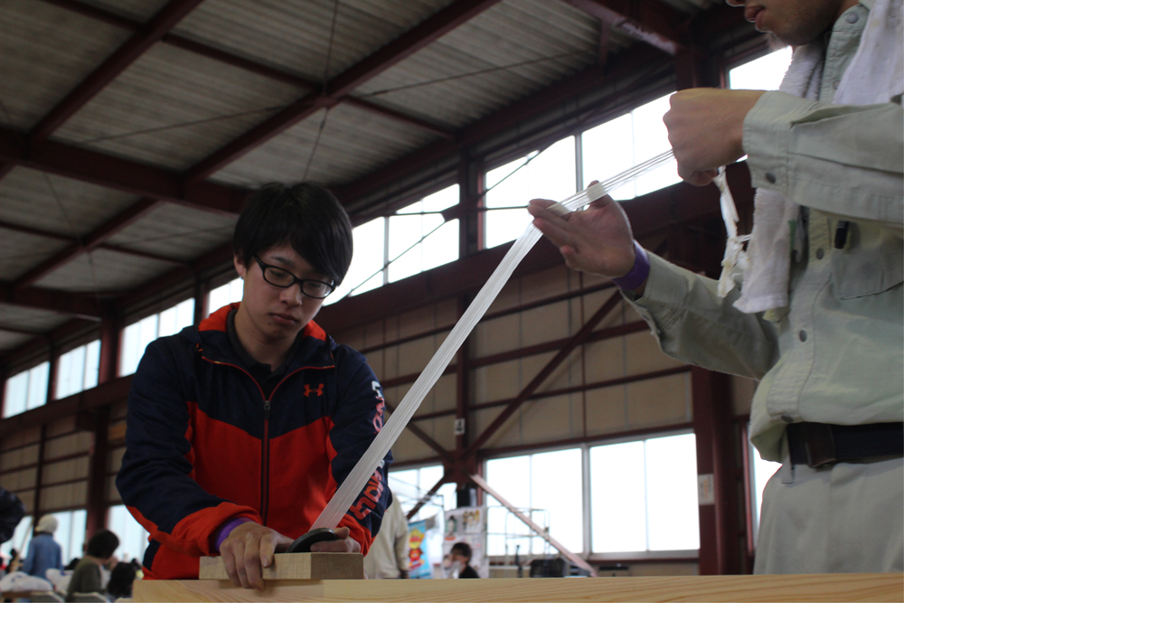

--- FILE ---
content_type: text/html
request_url: https://daikumura.com/blog/hitorigoto/assets_c/2017/05/7-3-3663.html
body_size: 428
content:
<!DOCTYPE html PUBLIC "-//W3C//DTD XHTML 1.0 Transitional//EN"
    "http://www.w3.org/TR/xhtml1/DTD/xhtml1-transitional.dtd">
<html xmlns="http://www.w3.org/1999/xhtml" id="sixapart-standard">
<body id="uploaded-image-popup" class="popup" style="margin: 0;padding: 0;">
<div id="popup-container">
    <div id="popup-container">
        <img src="http://daikumura.com/blog/hitorigoto/2017/05/25/7-3.JPG" width="1000" height="667" style="margin: 0;padding: 0;border: 0;" />
    </div>
</div>
</body>
</html>
